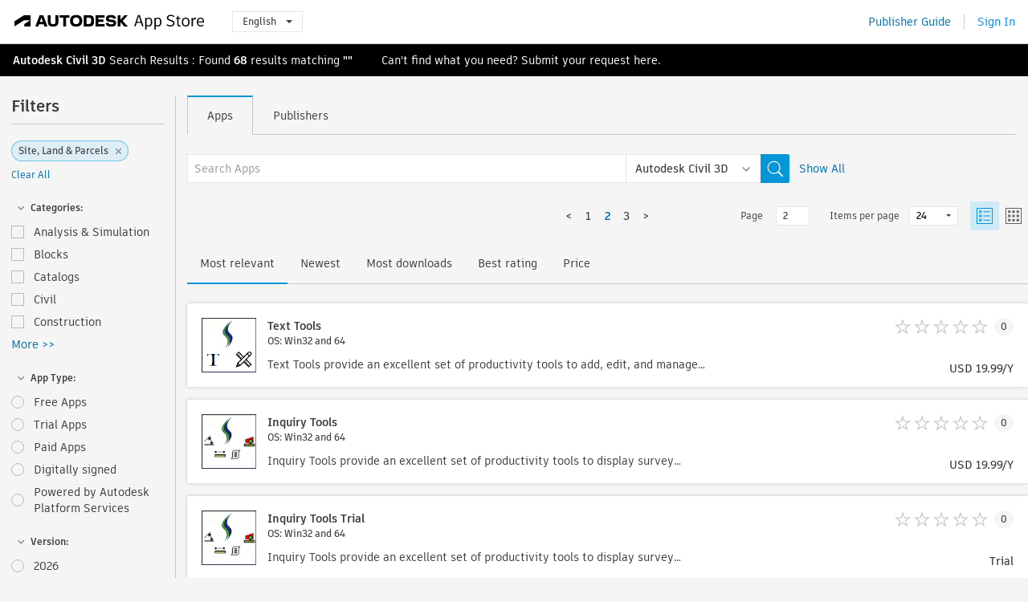

--- FILE ---
content_type: text/html; charset=utf-8
request_url: https://apps.autodesk.com/CIV3D/en/List/Search?facet=__category::Site%2C+Land+%26+Parcels&page=2
body_size: 15273
content:



<!DOCTYPE html>

<html lang="en">
<head>
    <meta charset="utf-8">
    <meta http-equiv="X-UA-Compatible" content="IE=edge,chrome=1">

    <title>
    Site, Land & Parcels | Plugin, Add-on, Extension for Autodesk Civil 3D | Autodesk App Store
</title>
    <meta name="description" content='
    Autodesk App Store is a marketplace and a web service provided by Autodesk that makes it easy to find and acquire third-party plugins, other companion applications, content and learning materials for Autodesk Civil 3D.  You can find the most up to date apps for Autodesk Civil 3D.
'>
    <meta name="keywords" content='
    Autodesk Application Store, Autodesk App Store, Autodesk Exchange Apps, Autodesk Apps, Autodesk software, plugin, plugins, plug-in, addon, addons, add-on, Autodesk Civil 3D, System.Collections.Generic.Dictionary`2[System.String,System.String], System.Collections.Generic.Dictionary`2[System.String,System.String], System.Collections.Generic.Dictionary`2[System.String,System.String], System.Collections.Generic.Dictionary`2[System.String,System.String], System.Collections.Generic.Dictionary`2[System.String,System.String], System.Collections.Generic.Dictionary`2[System.String,System.String], System.Collections.Generic.Dictionary`2[System.String,System.String], System.Collections.Generic.Dictionary`2[System.String,System.String], System.Collections.Generic.Dictionary`2[System.String,System.String], System.Collections.Generic.Dictionary`2[System.String,System.String], System.Collections.Generic.Dictionary`2[System.String,System.String], System.Collections.Generic.Dictionary`2[System.String,System.String], System.Collections.Generic.Dictionary`2[System.String,System.String]
'>

    <meta name="author" content="">
    <meta name="viewport" content="width=1032, minimum-scale=0.65, maximum-scale=1.0">



<script>
    var analytics_id;
    var subscription_category;

    var bannedCountry = false;



    var getUrl = window.location;
    var baseUrl = getUrl.protocol + "//" + getUrl.host;


    fetch(baseUrl + '/api/Utils/ValidateCountry', {
        method: 'POST',
        headers: {
            'Content-Type': 'text/plain',
            'X-Requested-With': 'XMLHttpRequest'
        }
    })
        .then(response => response.text())
        .then(data => {
            bannedCountry = data;

            if (bannedCountry === 'False') {

                fetch(baseUrl + '/api/Utils/GetAnalyticsId', {
                    method: 'POST',
                    headers: {
                        'Content-Type': 'text/plain',
                        'X-Requested-With': 'XMLHttpRequest'
                    }
                })
                    .then(response => response.text())
                    .then(data => {
                        analytics_id = data;
                    })
                    .catch(error => {
                        console.error('An error occurred:', error);
                    });




                fetch(baseUrl + '/api/Utils/GetSubscriptionCategory', {
                    method: 'POST',
                    headers: {
                        'Content-Type': 'text/plain',
                        'X-Requested-With': 'XMLHttpRequest'
                    }
                })
                    .then(response => response.text())
                    .then(data => {
                        subscription_category = data;

                        if (!('pendo' in window)) {
                            window.pendo = { _q: [] };
                            for (const func_name of ['initialize', 'identify', 'updateOptions', 'pageLoad', 'track']) {
                                pendo[func_name] = function () {
                                    if (func_name === 'initialize') {
                                        pendo._q.unshift([func_name, ...arguments])
                                    } else {
                                        pendo._q.push([func_name, ...arguments])
                                    }
                                }
                            }
                        }

                        const language = document.cookie.split("; ").find((row) => row.startsWith("appLanguage="))?.split("=")[1];

                        pendo.initialize({
                            visitor: {
                                id: analytics_id,
                                role: (subscription_category === null || subscription_category.trim() === "") ? 'anonymous' : subscription_category,
                                appLanguage: language || 'en'
                            },
                            excludeAllText: true,
                        })

                    })
                    .catch(error => {
                        console.error('An error occurred:', error);
                    });
            }

        })
        .catch(error => {
            console.error('An error occurred:', error);
        });


    

</script>
<script async type="text/javascript" src="//tags.tiqcdn.com/utag/autodesk/apps/prod/utag.js"></script>



    <link rel="shortcut icon" href='https://s3.amazonaws.com/apps-build-content/appstore/1.0.0.157-PRODUCTION/Content/images/favicon.ico'>
        <link rel="stylesheet" href='https://s3.amazonaws.com/apps-build-content/appstore/1.0.0.157-PRODUCTION/Content/css/appstore-combined.min.css' />
    
    
    

</head>
<body>
    
    <div id="wrap" class="">
            <header id="header" class="header" role="navigation">
                <div class="header__navbar-container">
                    <div class="header__left-side --hide-from-pdf">
                        <div class="header__logo-wrapper">
                            <a class="header__logo-link" href="/en" aria-label="Autodesk App Store" title="Autodesk App Store"></a>
                        </div>
                        <div class="header__language-wrapper --hide-from-pdf">

<div class="btn-group language-changer">
    <button type="button" class="btn btn-default dropdown-toggle" data-toggle="dropdown">
        English
        <span class="caret"></span>
    </button>
    <ul class="dropdown-menu" role="menu">
            <li data-language="cs" class="lang-selectable">
                <a>Čeština</a>
            </li>
            <li data-language="de" class="lang-selectable">
                <a>Deutsch</a>
            </li>
            <li data-language="fr" class="lang-selectable">
                <a>Fran&#231;ais</a>
            </li>
            <li data-language="en" class="hover">
                <a>English</a>
            </li>
            <li data-language="es" class="lang-selectable">
                <a>Espa&#241;ol</a>
            </li>
            <li data-language="hu" class="lang-selectable">
                <a>Magyar</a>
            </li>
            <li data-language="it" class="lang-selectable">
                <a>Italiano</a>
            </li>
            <li data-language="ja" class="lang-selectable">
                <a>日本語</a>
            </li>
            <li data-language="ko" class="lang-selectable">
                <a>한국어</a>
            </li>
            <li data-language="pl" class="lang-selectable">
                <a>Polski</a>
            </li>
            <li data-language="pt" class="lang-selectable">
                <a>Portugu&#234;s</a>
            </li>
            <li data-language="ru" class="lang-selectable">
                <a>Русский</a>
            </li>
            <li data-language="zh-CN" class="lang-selectable">
                <a>简体中文</a>
            </li>
            <li data-language="zh-TW" class="lang-selectable">
                <a>繁體中文</a>
            </li>
    </ul>
    
</div>                        </div>
                    </div>

                    <div class="header__right-side --hide-from-pdf">


<div class="collapse navbar-collapse pull-right login-panel" id="bs-example-navbar-collapse-l">
    <ul class="nav navbar-nav navbar-right">
        <li>
            <a href="https://damassets.autodesk.net/content/dam/autodesk/www/pdfs/app-store-getting-started-guide.pdf" target="_blank">Publisher Guide</a>
        </li>

            <!--<li>
                <nav class="user-panel">-->
                        <!--<a id="get_started_button" data-autostart="false" tabindex="0" role="button"
                              data-href='/Authentication/AuthenticationOauth2?returnUrl=%2Fiframe_return.htm%3Fgoto%3Dhttps%253a%252f%252fapps.autodesk.com%253a443%252fCIV3D%252fen%252fList%252fSearch%253ffacet%253d__category%253a%253aSite%25252C%252bLand%252b%252526%252bParcels%2526page%253d2&amp;isImmediate=false&amp;response_type=id_token&amp;response_mode=form_post&amp;client_id=bVmKFjCVzGk3Gp0A0c4VQd3TBNAbAYj2&amp;redirect_uri=http%3A%2F%2Fappstore-local.autodesk.com%3A1820%2FAuthentication%2FAuthenticationOauth2&amp;scope=openid&amp;nonce=12321321&amp;state=12321321&amp;prompt=login'>
                            Sign In
                        </a>-->
                <!--</nav>
            </li>-->
            <li>
                <nav class="user-panel">
                    <ul>


                        <a href="/Authentication/AuthenticationOauth2?returnUrl=%2Fiframe_return.htm%3Fgoto%3Dhttps%253a%252f%252fapps.autodesk.com%253a443%252fCIV3D%252fen%252fList%252fSearch%253ffacet%253d__category%253a%253aSite%25252C%252bLand%252b%252526%252bParcels%2526page%253d2&amp;isImmediate=false&amp;response_type=id_token&amp;response_mode=form_post&amp;client_id=bVmKFjCVzGk3Gp0A0c4VQd3TBNAbAYj2&amp;redirect_uri=http%3A%2F%2Fappstore-local.autodesk.com%3A1820%2FAuthentication%2FAuthenticationOauth2&amp;scope=openid&amp;nonce=12321321&amp;state=12321321">
                            Sign In
                        </a>

                    </ul>
                </nav>
            </li>
    </ul>
</div>                    </div>
                </div>
            </header>

        

        







<!-- new layout -->
<div id="main" class="search-page search-main " style="width:100%;">
    <div>
        <div class="overview-title horizontal-container">
            <div>
                                <a href="/CIV3D/en/Home/Index">Autodesk Civil 3D</a>
                            <span class="breadcrumb-divider"></span>
                            <span class="last">Search Results</span>
                <span>: Found <span class='emphasized'>68</span> results matching <span class='emphasized'>""</span></span>
                <span class="message-with-link">Can't find what you need? Submit your request <a target="_blank" href="https://damassets.autodesk.net/content/dam/autodesk/www/pdfs/app-store-getting-started-guide.pdf">here</a>.</span>
            </div>
        </div>
    </div>
    <div class="main-middle-content">
        <div class="filter-catalog-container left-mainmiddlecontent">
            <div class="filter-catalog-title">
                <span>Filters</span>
            </div>
                <div class="filter-tag-input" data-selectedfilters="{&quot;__category::Site, Land &amp; Parcels&quot;:&quot;Site, Land &amp; Parcels&quot;}">
                    <input type="text" id="tags-input" class="hidden" data-role="tagsinput" />
                    <a id="clear-all-tags" data-link="__cancelAllFilters">Clear All</a>
                </div>

<div class="filter-catalog-subcont">
    <div class="filter-catalog">
        <div class="filter-title">
            <label class="btn expanded"></label>
            <label class="btn collapsed" style="display: none;"></label>
            <span>Categories: </span>
        </div>
        <div class="checkbox-container">


                <div class="filter-catalog-item ">
                    <label>
                        <input id="__category::Analysis &amp; Simulation" class="btn-ga-click" ga-category="filter" ga-action="__category" ga-label="Analysis &amp; Simulation" data-link="__category::Analysis &amp; Simulation" type="checkbox" name="__category" title="Analysis &amp; Simulation"  />
                        <span>Analysis &amp; Simulation</span>
                    </label>
                </div>
                <div class="filter-catalog-item ">
                    <label>
                        <input id="__category::Blocks" class="btn-ga-click" ga-category="filter" ga-action="__category" ga-label="Blocks" data-link="__category::Blocks" type="checkbox" name="__category" title="Blocks"  />
                        <span>Blocks</span>
                    </label>
                </div>
                <div class="filter-catalog-item ">
                    <label>
                        <input id="__category::Catalogs" class="btn-ga-click" ga-category="filter" ga-action="__category" ga-label="Catalogs" data-link="__category::Catalogs" type="checkbox" name="__category" title="Catalogs"  />
                        <span>Catalogs</span>
                    </label>
                </div>
                <div class="filter-catalog-item ">
                    <label>
                        <input id="__category::Civil" class="btn-ga-click" ga-category="filter" ga-action="__category" ga-label="Civil" data-link="__category::Civil" type="checkbox" name="__category" title="Civil"  />
                        <span>Civil</span>
                    </label>
                </div>
                <div class="filter-catalog-item ">
                    <label>
                        <input id="__category::Construction" class="btn-ga-click" ga-category="filter" ga-action="__category" ga-label="Construction" data-link="__category::Construction" type="checkbox" name="__category" title="Construction"  />
                        <span>Construction</span>
                    </label>
                </div>
                <div class="more-catalog-div" style="display:none;">
                        <div class="filter-catalog-item">
                        <label>
                            <input id="__category::Counting" class="btn-ga-click" ga-category="filter" ga-action="__category" ga-label="Counting" data-link="__category::Counting" type="checkbox" name="__category" title="Counting"  />
                            <span>Counting</span>
                        </label>
                        </div>
                        <div class="filter-catalog-item">
                        <label>
                            <input id="__category::Design Validation" class="btn-ga-click" ga-category="filter" ga-action="__category" ga-label="Design Validation" data-link="__category::Design Validation" type="checkbox" name="__category" title="Design Validation"  />
                            <span>Design Validation</span>
                        </label>
                        </div>
                        <div class="filter-catalog-item">
                        <label>
                            <input id="__category::Documentation" class="btn-ga-click" ga-category="filter" ga-action="__category" ga-label="Documentation" data-link="__category::Documentation" type="checkbox" name="__category" title="Documentation"  />
                            <span>Documentation</span>
                        </label>
                        </div>
                        <div class="filter-catalog-item">
                        <label>
                            <input id="__category::Estimating" class="btn-ga-click" ga-category="filter" ga-action="__category" ga-label="Estimating" data-link="__category::Estimating" type="checkbox" name="__category" title="Estimating"  />
                            <span>Estimating</span>
                        </label>
                        </div>
                        <div class="filter-catalog-item">
                        <label>
                            <input id="__category::Fonts" class="btn-ga-click" ga-category="filter" ga-action="__category" ga-label="Fonts" data-link="__category::Fonts" type="checkbox" name="__category" title="Fonts"  />
                            <span>Fonts</span>
                        </label>
                        </div>
                        <div class="filter-catalog-item">
                        <label>
                            <input id="__category::Grading" class="btn-ga-click" ga-category="filter" ga-action="__category" ga-label="Grading" data-link="__category::Grading" type="checkbox" name="__category" title="Grading"  />
                            <span>Grading</span>
                        </label>
                        </div>
                        <div class="filter-catalog-item">
                        <label>
                            <input id="__category::Hatches" class="btn-ga-click" ga-category="filter" ga-action="__category" ga-label="Hatches" data-link="__category::Hatches" type="checkbox" name="__category" title="Hatches"  />
                            <span>Hatches</span>
                        </label>
                        </div>
                        <div class="filter-catalog-item">
                        <label>
                            <input id="__category::Land Development" class="btn-ga-click" ga-category="filter" ga-action="__category" ga-label="Land Development" data-link="__category::Land Development" type="checkbox" name="__category" title="Land Development"  />
                            <span>Land Development</span>
                        </label>
                        </div>
                        <div class="filter-catalog-item">
                        <label>
                            <input id="__category::Landscape" class="btn-ga-click" ga-category="filter" ga-action="__category" ga-label="Landscape" data-link="__category::Landscape" type="checkbox" name="__category" title="Landscape"  />
                            <span>Landscape</span>
                        </label>
                        </div>
                        <div class="filter-catalog-item">
                        <label>
                            <input id="__category::Linetypes" class="btn-ga-click" ga-category="filter" ga-action="__category" ga-label="Linetypes" data-link="__category::Linetypes" type="checkbox" name="__category" title="Linetypes"  />
                            <span>Linetypes</span>
                        </label>
                        </div>
                        <div class="filter-catalog-item">
                        <label>
                            <input id="__category::Mapping" class="btn-ga-click" ga-category="filter" ga-action="__category" ga-label="Mapping" data-link="__category::Mapping" type="checkbox" name="__category" title="Mapping"  />
                            <span>Mapping</span>
                        </label>
                        </div>
                        <div class="filter-catalog-item">
                        <label>
                            <input id="__category::Materials" class="btn-ga-click" ga-category="filter" ga-action="__category" ga-label="Materials" data-link="__category::Materials" type="checkbox" name="__category" title="Materials"  />
                            <span>Materials</span>
                        </label>
                        </div>
                        <div class="filter-catalog-item">
                        <label>
                            <input id="__category::Modeling" class="btn-ga-click" ga-category="filter" ga-action="__category" ga-label="Modeling" data-link="__category::Modeling" type="checkbox" name="__category" title="Modeling"  />
                            <span>Modeling</span>
                        </label>
                        </div>
                        <div class="filter-catalog-item">
                        <label>
                            <input id="__category::Pipe Network" class="btn-ga-click" ga-category="filter" ga-action="__category" ga-label="Pipe Network" data-link="__category::Pipe Network" type="checkbox" name="__category" title="Pipe Network"  />
                            <span>Pipe Network</span>
                        </label>
                        </div>
                        <div class="filter-catalog-item">
                        <label>
                            <input id="__category::Quantity Take Off" class="btn-ga-click" ga-category="filter" ga-action="__category" ga-label="Quantity Take Off" data-link="__category::Quantity Take Off" type="checkbox" name="__category" title="Quantity Take Off"  />
                            <span>Quantity Take Off</span>
                        </label>
                        </div>
                        <div class="filter-catalog-item">
                        <label>
                            <input id="__category::Reporting" class="btn-ga-click" ga-category="filter" ga-action="__category" ga-label="Reporting" data-link="__category::Reporting" type="checkbox" name="__category" title="Reporting"  />
                            <span>Reporting</span>
                        </label>
                        </div>
                        <div class="filter-catalog-item">
                        <label>
                            <input id="__category::Road Design" class="btn-ga-click" ga-category="filter" ga-action="__category" ga-label="Road Design" data-link="__category::Road Design" type="checkbox" name="__category" title="Road Design"  />
                            <span>Road Design</span>
                        </label>
                        </div>
                        <div class="filter-catalog-item">
                        <label>
                            <input id="__category::Scheduling &amp; Productivity" class="btn-ga-click" ga-category="filter" ga-action="__category" ga-label="Scheduling &amp; Productivity" data-link="__category::Scheduling &amp; Productivity" type="checkbox" name="__category" title="Scheduling &amp; Productivity"  />
                            <span>Scheduling &amp; Productivity</span>
                        </label>
                        </div>
                        <div class="filter-catalog-item">
                        <label>
                            <input id="__category::Signage" class="btn-ga-click" ga-category="filter" ga-action="__category" ga-label="Signage" data-link="__category::Signage" type="checkbox" name="__category" title="Signage"  />
                            <span>Signage</span>
                        </label>
                        </div>
                        <div class="filter-catalog-item">
                        <label>
                            <input id="__category::Site, Land &amp; Parcels" class="btn-ga-click" ga-category="filter" ga-action="__category" ga-label="Site, Land &amp; Parcels" data-link="__category::Site, Land &amp; Parcels" type="checkbox" name="__category" title="Site, Land &amp; Parcels"  />
                            <span>Site, Land &amp; Parcels</span>
                        </label>
                        </div>
                        <div class="filter-catalog-item">
                        <label>
                            <input id="__category::Subassembly" class="btn-ga-click" ga-category="filter" ga-action="__category" ga-label="Subassembly" data-link="__category::Subassembly" type="checkbox" name="__category" title="Subassembly"  />
                            <span>Subassembly</span>
                        </label>
                        </div>
                        <div class="filter-catalog-item">
                        <label>
                            <input id="__category::Surfaces" class="btn-ga-click" ga-category="filter" ga-action="__category" ga-label="Surfaces" data-link="__category::Surfaces" type="checkbox" name="__category" title="Surfaces"  />
                            <span>Surfaces</span>
                        </label>
                        </div>
                        <div class="filter-catalog-item">
                        <label>
                            <input id="__category::Survey" class="btn-ga-click" ga-category="filter" ga-action="__category" ga-label="Survey" data-link="__category::Survey" type="checkbox" name="__category" title="Survey"  />
                            <span>Survey</span>
                        </label>
                        </div>
                </div>
                <div class="filter-catalog-show-more-wrapper">
                    <a class="filter-catalog-show-more" data-less="&lt;&lt; Less" data-more="More &gt;&gt;">More >></a>
                </div>
        </div>

    </div>
</div>
<div class="filter-catalog-subcont">
    <div class="filter-catalog">
        <div class="filter-title">
            <label class="btn expanded"></label>
            <label class="btn collapsed" style="display: none;"></label>
            <span>App Type: </span>
        </div>
        <div class="checkbox-container">


                <div class="filter-catalog-item ">
                    <label>
                        <input id="__pricetype::FREE" class="btn-ga-click" ga-category="filter" ga-action="__custom" ga-label="FREE" data-link="__pricetype::FREE" type="radio" name="__custom" title="Free Apps"  />
                        <span>Free Apps</span>
                    </label>
                </div>
                <div class="filter-catalog-item ">
                    <label>
                        <input id="__pricetype::TRIAL" class="btn-ga-click" ga-category="filter" ga-action="__custom" ga-label="TRIAL" data-link="__pricetype::TRIAL" type="radio" name="__custom" title="Trial Apps"  />
                        <span>Trial Apps</span>
                    </label>
                </div>
                <div class="filter-catalog-item ">
                    <label>
                        <input id="__pricetype::PAID" class="btn-ga-click" ga-category="filter" ga-action="__custom" ga-label="PAID" data-link="__pricetype::PAID" type="radio" name="__custom" title="Paid Apps"  />
                        <span>Paid Apps</span>
                    </label>
                </div>
                <div class="filter-catalog-item ">
                    <label>
                        <input id="__custom::DigitalSignature" class="btn-ga-click" ga-category="filter" ga-action="__custom" ga-label="DigitalSignature" data-link="__custom::DigitalSignature" type="radio" name="__custom" title="Digitally signed"  />
                        <span>Digitally signed</span>
                    </label>
                </div>
                <div class="filter-catalog-item ">
                    <label>
                        <input id="__custom::PoweredByAutodeskForge" class="btn-ga-click" ga-category="filter" ga-action="__custom" ga-label="PoweredByAutodeskForge" data-link="__custom::PoweredByAutodeskForge" type="radio" name="__custom" title="Powered by Autodesk Platform Services"  />
                        <span>Powered by Autodesk Platform Services</span>
                    </label>
                </div>
        </div>

    </div>
</div>
<div class="filter-catalog-subcont">
    <div class="filter-catalog">
        <div class="filter-title">
            <label class="btn expanded"></label>
            <label class="btn collapsed" style="display: none;"></label>
            <span>Version: </span>
        </div>
        <div class="checkbox-container">


                <div class="filter-catalog-item ">
                    <label>
                        <input id="__version::2026" class="btn-ga-click" ga-category="filter" ga-action="__version" ga-label="2026" data-link="__version::2026" type="radio" name="__version" title="2026"  />
                        <span>2026</span>
                    </label>
                </div>
                <div class="filter-catalog-item ">
                    <label>
                        <input id="__version::2025" class="btn-ga-click" ga-category="filter" ga-action="__version" ga-label="2025" data-link="__version::2025" type="radio" name="__version" title="2025"  />
                        <span>2025</span>
                    </label>
                </div>
                <div class="filter-catalog-item ">
                    <label>
                        <input id="__version::2024" class="btn-ga-click" ga-category="filter" ga-action="__version" ga-label="2024" data-link="__version::2024" type="radio" name="__version" title="2024"  />
                        <span>2024</span>
                    </label>
                </div>
                <div class="filter-catalog-item ">
                    <label>
                        <input id="__version::2023" class="btn-ga-click" ga-category="filter" ga-action="__version" ga-label="2023" data-link="__version::2023" type="radio" name="__version" title="2023"  />
                        <span>2023</span>
                    </label>
                </div>
                <div class="filter-catalog-item ">
                    <label>
                        <input id="__version::2022" class="btn-ga-click" ga-category="filter" ga-action="__version" ga-label="2022" data-link="__version::2022" type="radio" name="__version" title="2022"  />
                        <span>2022</span>
                    </label>
                </div>
                <div class="more-catalog-div" style="display:none;">
                        <div class="filter-catalog-item">
                        <label>
                            <input id="__version::2021" class="btn-ga-click" ga-category="filter" ga-action="__version" ga-label="2021" data-link="__version::2021" type="radio" name="__version" title="2021"  />
                            <span>2021</span>
                        </label>
                        </div>
                </div>
                <div class="filter-catalog-show-more-wrapper">
                    <a class="filter-catalog-show-more" data-less="&lt;&lt; Less" data-more="More &gt;&gt;">More >></a>
                </div>
        </div>

    </div>
</div>
<div class="filter-catalog-subcont">
    <div class="filter-catalog">
        <div class="filter-title">
            <label class="btn expanded"></label>
            <label class="btn collapsed" style="display: none;"></label>
            <span>OS: </span>
        </div>
        <div class="checkbox-container">


                <div class="filter-catalog-item ">
                    <label>
                        <input id="__os::Win32_64" class="btn-ga-click" ga-category="filter" ga-action="__os" ga-label="Win32_64" data-link="__os::Win32_64" type="radio" name="__os" title="Windows"  />
                        <span>Windows</span>
                    </label>
                </div>
                <div class="filter-catalog-item ">
                    <label>
                        <input id="__os::Mac" class="btn-ga-click" ga-category="filter" ga-action="__os" ga-label="Mac" data-link="__os::Mac" type="radio" name="__os" title="Mac OS"  />
                        <span>Mac OS</span>
                    </label>
                </div>
                <div class="filter-catalog-item ">
                    <label>
                        <input id="__os::Linux" class="btn-ga-click" ga-category="filter" ga-action="__os" ga-label="Linux" data-link="__os::Linux" type="radio" name="__os" title="Linux"  />
                        <span>Linux</span>
                    </label>
                </div>
        </div>

    </div>
</div>
            <div class="filter-signup-box-wrapper promo-card promo-card--sidebar ">
                <a class="promo-card__link promo-card__link--sidebar-icon btn-ga-click"
                   href="https://servicesmarketplace.autodesk.com/?utm_source=adskAppStore&utm_medium=referral&utm_campaign=launch-oct&utm_term=search"
                   ga-category="Others"
                   ga-action="DeveloperBTNClick">
                    <h2 class="promo-card__title">Hire Consultants</h2>
                    <p class="promo-card__description">From online training classes to software customization, find top consultants on the Autodesk Services Marketplace. Click to browse providers.</p>
                </a>
            </div>
        </div>

      <div class="right-mainmiddlecontent">
              <div id="search-plugin">


<div class="search-type-area">
    <label id="search-apps-placeholder-hint" hidden="hidden">Search Apps</label>
    <label id="search-publishers-placeholder-hint" hidden="hidden">Search Publishers</label>

        <span class="search-type search-type-hightlighted" id="search-apps">Apps</span>
        <span class="search-type search-type-unhightlighted" id="search-publishers">Publishers</span>
</div>

<div class="search-form-wrapper">
    <form id="search-form" class="normal-search List" name="search-form" action="/CIV3D/en/List/Search" method="get">
        <input type="hidden" name="isAppSearch" value="True" />
        <div id="search">
            <div class="search-wrapper">
                <div class="search-form-content">
                    <div class="nav-right">
                        <div class="nav-search-scope">
                            <div class="nav-search-facade" data-value="search-alias=aps">
                                AutoCAD<span class="caret"></span>
                            </div>
                            <select name="searchboxstore" id="search-box-store-selector" class="search-box-store-selector">
                                        <option value="All" >All Apps</option>
                                        <option value="ACD" >AutoCAD</option>
                                        <option value="RVT" >Revit</option>
                                        <option value="BIM360" >ACC &amp; BIM360</option>
                                        <option value="FORMIT" >FormIt</option>
                                        <option value="SPCMKR" >Forma</option>
                                        <option value="INVNTOR" >Inventor</option>
                                        <option value="FUSION" >Fusion</option>
                                        <option value="3DSMAX" >3ds Max</option>
                                        <option value="MAYA" >Maya</option>
                                        <option value="RSA" >Robot Structural Analysis</option>
                                        <option value="ADSTPR" >Autodesk Advance Steel</option>
                                        <option value="ARCH" >AutoCAD Architecture</option>
                                        <option value="CIV3D" selected=&quot;selected&quot;>Autodesk Civil 3D</option>
                                        <option value="MEP" >AutoCAD MEP</option>
                                        <option value="AMECH" >AutoCAD Mechanical</option>
                                        <option value="MAP3D" >AutoCAD Map 3D</option>
                                        <option value="ACAD_E" >AutoCAD Electrical</option>
                                        <option value="PLNT3D" >AutoCAD Plant 3D</option>
                                        <option value="ALIAS" >Alias</option>
                                        <option value="NAVIS" >Navisworks</option>
                                        <option value="VLTC" >Vault</option>
                                        <option value="SCFD" >Simulation</option>
                            </select>
                        </div>
                        <div class="nav-search-submit">
                            <button class="search-form-submit nav-input" type="submit"></button>
                        </div>


                        <input id="facet" name="facet" type="hidden" value="__category::Site, Land &amp; Parcels" />
                        <input id="collection" name="collection" type="hidden" value="" />
                        <input id="sort" name="sort" type="hidden" value="" />
                    </div><!-- nav-right -->
                    <div class="nav-fill">
                        <div class="nav-search-field">
                            <input autocomplete="off" class="search-form-keyword" data-query="" id="query-term" name="query" placeholder="Search Apps" size="45" type="text" value="" />
                            <input type="hidden" id="for-cache-search-str">
                            <ul id="search-suggestions-box" class="search-suggestions-box-ul" hidden="hidden"></ul>
                        </div>
                    </div>
                </div>
            </div>
        </div>
    </form>

        <div class="show-all-wrapper">
            <span class="show_all">Show All</span>
        </div>
</div>
              </div>
              <div class="clear"></div>
              <div class="list-header">
                  

<div class="list-display-options horizontal-container">    
    <div class="page-navi">



  <ul class="pagination-content">
    
    <li class="prev first"><a href="/CIV3D/en/List/Search?facet=__category::Site%2C+Land+%26+Parcels&amp;page=1"><</a></li>
            <li class="pag  leftborder-pageitem"><a href='/CIV3D/en/List/Search?facet=__category::Site%2C+Land+%26+Parcels&amp;page=1' data-pageNum="1">1</a></li>
                        <li class="pag current bold leftborder-pageitem"><a href='/CIV3D/en/List/Search?facet=__category::Site%2C+Land+%26+Parcels&amp;page=2' data-pageNum="2">2</a></li>
                    <li style="display:none;" class="final-dots dots"><span>...</span></li>
            <li class="pag  leftborder-pageitem "><a href='/CIV3D/en/List/Search?facet=__category::Site%2C+Land+%26+Parcels&amp;page=3' data-pageNum="3">3</a></li>

    
        <li class="next last leftborder-pageitem"><a href="/CIV3D/en/List/Search?facet=__category::Site%2C+Land+%26+Parcels&amp;page=3">></a></li>
  </ul>
    </div>
        <div class="list-display-option-right">
            <div class="filter-bar-page-select-wrapper">
                <span>Page</span>
                <input type="text"
                       value="2"
                       data-origin="2"
                       data-max="3" />
            </div>
                <div class="filter-bar-itemsPerPage-wrapper">
                    <span>Items per page</span>
                    <select class="dropdown">
                            <option selected>24</option>
                            <option >48</option>
                            <option >96</option>
                    </select>
                </div>
                <div class="view-selection">
                    <input type="radio" name="options" id="switch-list-view" value="list" checked>
                    <label class="btn switch-view switch-view--selected" for="switch-list-view">
                        <svg xmlns="http://www.w3.org/2000/svg" width="20" height="20" viewBox="0 0 20 20" fill="none" class="switch-list-view__icon switch-list-view__icon--selected">
                            <path fill-rule="evenodd" clip-rule="evenodd" d="M0 20V0H20V20H0ZM1.11108 18.9455H18.8889V1.05078H1.11108V18.9455ZM8.42114 14.7375H16.8422V15.7902H8.42114V14.7375ZM3.15796 3.15927V6.31716H6.31585V3.15927H3.15796ZM5.26308 5.26295H4.21045V4.21032H5.26308V5.26295ZM8.42114 4.21121H16.8422V5.26384H8.42114V4.21121ZM3.15796 8.42242V11.5803H6.31585V8.42242H3.15796ZM5.26308 10.5258H4.21045V9.4732H5.26308V10.5258ZM8.42114 9.47266H16.8422V10.5253H8.42114V9.47266ZM3.15796 13.6837V16.8416H6.31585V13.6837H3.15796ZM5.26308 15.7871H4.21045V14.7344H5.26308V15.7871Z" />
                        </svg>
                    </label>
                    <input type="radio" name="options" id="switch-tile-view" value="thumbnail" >
                    <label class="btn switch-view " for="switch-tile-view">
                        <svg xmlns="http://www.w3.org/2000/svg" width="20" height="20" viewBox="0 0 20 20" fill="none" class="switch-list-view__icon ">
                            <path opacity="0.8" fill-rule="evenodd" clip-rule="evenodd" d="M0 0V20H20V0H0ZM18.8889 18.9455H1.11108V1.05078H18.8889V18.9455ZM3.15796 6.31716V3.15927H6.31586V6.31716H3.15796ZM3.15796 8.42242V11.5803H6.31586V8.42242H3.15796ZM3.15796 16.8416V13.6837H6.31586V16.8416H3.15796ZM8.42114 3.15927V6.31716H11.579V3.15927H8.42114ZM13.6843 6.31716V3.15927H16.8422V6.31716H13.6843ZM8.42114 8.42242V11.5803H11.579V8.42242H8.42114ZM13.6843 11.5803V8.42242H16.8422V11.5803H13.6843ZM8.42114 13.6837V16.8416H11.579V13.6837H8.42114ZM13.6843 16.8416V13.6837H16.8422V16.8416H13.6843Z" />
                        </svg>
                    </label>
                </div>
        </div>
</div>
    <div class="list-display-option-left">

<div class="sort-option">

        <span class="sort-common sort-hightlighted sort-ga-click" id="sort-by-most-relevant" ga-label="Relevance">Most relevant</span>

        <span class="sort-common sort-unhightlighted sort-ga-click" id="sort-by-date" ga-label="Latest">Newest</span>

        <span class="sort-common sort-unhightlighted sort-ga-click" id="sort-by-download-count" ga-label="Downloads">Most downloads</span>

        <span class="sort-common sort-unhightlighted sort-ga-click" id="sort-by-rating" ga-label="Rating">Best rating</span>

        <span class="sort-common sort-unhightlighted sort-ga-click" id="sort-by-price" ga-label="Price">Price</span>
</div>    </div>

              </div>
              <div class="search-results">
                  <div id="result-list-new-wrapper">


<!--top brief-->
    <!--top pagination-->
    <!--thumbnail view and list view change by setting ul's class: apps-list-big and apps-list -->
<ul class="apps-list-big inline-container" id="result-list" data-pages="3" data-currPage="2">
                <li class="full-card">
                    <a class="full-card__link" ga-appname="List--Text Tools" href="/CIV3D/en/Detail/Index?id=4606957036980227235&amp;appLang=en&amp;os=Win32_64">
                        <div class="full-card__left-wrapper">
                            <div class="full-card__image-wrapper">
                                <img class="full-card__image" src="https://autodesk-exchange-apps-v-1-5-staging.s3.amazonaws.com/data/content/files/images/200703030202791/4606957036980227235/resized_65f6c2fc-b7f6-49db-9804-44a9a941577e_.png?AWSAccessKeyId=AKIAWQAA5ADROJBNX5E4&amp;Expires=1769696323&amp;response-content-disposition=inline&amp;response-content-type=image%2Fpng&amp;Signature=x%2FAPJnZHqSORKTyMVXGS%2BP9Lc90%3D" alt="" />
                            </div>
                            <div class="full-card__info-wrapper">
                                <div class="full-card__title-wrapper">
                                    <h5 class="full-card__title">Text Tools</h5>
                                        <div class="full-card__sub-title">OS: Win32 and 64</div>
                                </div>
                                <div class="full-card__description-wrapper">
                                    <p class="full-card__description">Text Tools provide an excellent set of productivity tools to add, edit, and manage text and mtext.</p>
                                </div>
                            </div>



                        </div>
                        <div class="full-card__right-wrapper">

                            <div class="full-card__ratings-wrapper">


                                <div class="full-card__ratings">
<input id="rating" name="rating" type="hidden" value="0" />
<div class="card__rating card__rating--small">
  <div class="star-rating-control">
          <div class="star-off star-rating"></div>
          <div class="star-off star-rating"></div>
          <div class="star-off star-rating"></div>
          <div class="star-off star-rating"></div>
          <div class="star-off star-rating"></div>
  </div>
</div>                                    <div class="full-card__review-count">0</div>
                                </div>
                            </div>
                            <div class="full-card__price-wrapper">

<div class="s-price-cont ">

        <span class="price">USD 19.99/Y</span>
</div>                            </div>
                        </div>

                    </a>
                </li>
                <li class="full-card">
                    <a class="full-card__link" ga-appname="List--Inquiry Tools" href="/CIV3D/en/Detail/Index?id=2499392108421231015&amp;appLang=en&amp;os=Win32_64">
                        <div class="full-card__left-wrapper">
                            <div class="full-card__image-wrapper">
                                <img class="full-card__image" src="https://autodesk-exchange-apps-v-1-5-staging.s3.amazonaws.com/data/content/files/images/200703030202791/2499392108421231015/resized_ed9a4d78-d80f-4bd5-b740-75334ecc55bc_.png?AWSAccessKeyId=AKIAWQAA5ADROJBNX5E4&amp;Expires=1769697060&amp;response-content-disposition=inline&amp;response-content-type=image%2Fpng&amp;Signature=Bpo9PJWBlFbGPMiJlf3ROrCZjIE%3D" alt="" />
                            </div>
                            <div class="full-card__info-wrapper">
                                <div class="full-card__title-wrapper">
                                    <h5 class="full-card__title">Inquiry Tools</h5>
                                        <div class="full-card__sub-title">OS: Win32 and 64</div>
                                </div>
                                <div class="full-card__description-wrapper">
                                    <p class="full-card__description">Inquiry Tools provide an excellent set of productivity tools to display survey information about your design.</p>
                                </div>
                            </div>



                        </div>
                        <div class="full-card__right-wrapper">

                            <div class="full-card__ratings-wrapper">


                                <div class="full-card__ratings">
<input id="rating" name="rating" type="hidden" value="0" />
<div class="card__rating card__rating--small">
  <div class="star-rating-control">
          <div class="star-off star-rating"></div>
          <div class="star-off star-rating"></div>
          <div class="star-off star-rating"></div>
          <div class="star-off star-rating"></div>
          <div class="star-off star-rating"></div>
  </div>
</div>                                    <div class="full-card__review-count">0</div>
                                </div>
                            </div>
                            <div class="full-card__price-wrapper">

<div class="s-price-cont ">

        <span class="price">USD 19.99/Y</span>
</div>                            </div>
                        </div>

                    </a>
                </li>
                <li class="full-card">
                    <a class="full-card__link" ga-appname="List--Inquiry Tools Trial" href="/CIV3D/en/Detail/Index?id=6608232839009317962&amp;appLang=en&amp;os=Win32_64">
                        <div class="full-card__left-wrapper">
                            <div class="full-card__image-wrapper">
                                <img class="full-card__image" src="https://autodesk-exchange-apps-v-1-5-staging.s3.amazonaws.com/data/content/files/images/200703030202791/6608232839009317962/resized_0071c677-b357-4348-aac5-d83d3a917f14_.png?AWSAccessKeyId=AKIAWQAA5ADROJBNX5E4&amp;Expires=1769692495&amp;response-content-disposition=inline&amp;response-content-type=image%2Fpng&amp;Signature=L9FcEayTx0ZkBP6TFlre4MWZZYo%3D" alt="" />
                            </div>
                            <div class="full-card__info-wrapper">
                                <div class="full-card__title-wrapper">
                                    <h5 class="full-card__title">Inquiry Tools Trial</h5>
                                        <div class="full-card__sub-title">OS: Win32 and 64</div>
                                </div>
                                <div class="full-card__description-wrapper">
                                    <p class="full-card__description">Inquiry Tools provide an excellent set of productivity tools to display survey information about your design.</p>
                                </div>
                            </div>



                        </div>
                        <div class="full-card__right-wrapper">

                            <div class="full-card__ratings-wrapper">


                                <div class="full-card__ratings">
<input id="rating" name="rating" type="hidden" value="0" />
<div class="card__rating card__rating--small">
  <div class="star-rating-control">
          <div class="star-off star-rating"></div>
          <div class="star-off star-rating"></div>
          <div class="star-off star-rating"></div>
          <div class="star-off star-rating"></div>
          <div class="star-off star-rating"></div>
  </div>
</div>                                    <div class="full-card__review-count">0</div>
                                </div>
                            </div>
                            <div class="full-card__price-wrapper">

<div class="s-price-cont ">

        <span class="price">Trial</span>
</div>                            </div>
                        </div>

                    </a>
                </li>
                <li class="full-card">
                    <a class="full-card__link" ga-appname="List--Survey Working Folder" href="/CIV3D/en/Detail/Index?id=9068314121047525542&amp;appLang=en&amp;os=Win64">
                        <div class="full-card__left-wrapper">
                            <div class="full-card__image-wrapper">
                                <img class="full-card__image" src="https://autodesk-exchange-apps-v-1-5-staging.s3.amazonaws.com/data/content/files/images/200703030202791/2607700357812369845/resized_c615d033-4c59-4b1d-95df-e29ecf9b921c_.png?AWSAccessKeyId=AKIAWQAA5ADROJBNX5E4&amp;Expires=1769393801&amp;response-content-disposition=inline&amp;response-content-type=image%2Fpng&amp;Signature=y%2F2kSJYazMdvjzJU7vt%2BhN3xpoY%3D" alt="" />
                            </div>
                            <div class="full-card__info-wrapper">
                                <div class="full-card__title-wrapper">
                                    <h5 class="full-card__title">Survey Working Folder</h5>
                                        <div class="full-card__sub-title">OS: Win64</div>
                                </div>
                                <div class="full-card__description-wrapper">
                                    <p class="full-card__description">Survey Working Folder provides a tool to associate a drawing with the Autodesk&#174; Civil 3D&#174; Survey Working Folder.</p>
                                </div>
                            </div>



                        </div>
                        <div class="full-card__right-wrapper">

                            <div class="full-card__ratings-wrapper">


                                <div class="full-card__ratings">
<input id="rating" name="rating" type="hidden" value="0" />
<div class="card__rating card__rating--small">
  <div class="star-rating-control">
          <div class="star-off star-rating"></div>
          <div class="star-off star-rating"></div>
          <div class="star-off star-rating"></div>
          <div class="star-off star-rating"></div>
          <div class="star-off star-rating"></div>
  </div>
</div>                                    <div class="full-card__review-count">0</div>
                                </div>
                            </div>
                            <div class="full-card__price-wrapper">

<div class="s-price-cont ">

        <span class="price">USD 19.99/Y</span>
</div>                            </div>
                        </div>

                    </a>
                </li>
                <li class="full-card">
                    <a class="full-card__link" ga-appname="List--Survey Working Folder Trial" href="/CIV3D/en/Detail/Index?id=2607700357812369845&amp;appLang=en&amp;os=Win64">
                        <div class="full-card__left-wrapper">
                            <div class="full-card__image-wrapper">
                                <img class="full-card__image" src="https://autodesk-exchange-apps-v-1-5-staging.s3.amazonaws.com/data/content/files/images/200703030202791/2607700357812369845/resized_c615d033-4c59-4b1d-95df-e29ecf9b921c_.png?AWSAccessKeyId=AKIAWQAA5ADROJBNX5E4&amp;Expires=1769393801&amp;response-content-disposition=inline&amp;response-content-type=image%2Fpng&amp;Signature=y%2F2kSJYazMdvjzJU7vt%2BhN3xpoY%3D" alt="" />
                            </div>
                            <div class="full-card__info-wrapper">
                                <div class="full-card__title-wrapper">
                                    <h5 class="full-card__title">Survey Working Folder Trial</h5>
                                        <div class="full-card__sub-title">OS: Win64</div>
                                </div>
                                <div class="full-card__description-wrapper">
                                    <p class="full-card__description">Survey Working Folder provides a tool to associate a drawing with the Autodesk&#174; Civil 3D&#174; Survey Working Folder.</p>
                                </div>
                            </div>



                        </div>
                        <div class="full-card__right-wrapper">

                            <div class="full-card__ratings-wrapper">


                                <div class="full-card__ratings">
<input id="rating" name="rating" type="hidden" value="0" />
<div class="card__rating card__rating--small">
  <div class="star-rating-control">
          <div class="star-off star-rating"></div>
          <div class="star-off star-rating"></div>
          <div class="star-off star-rating"></div>
          <div class="star-off star-rating"></div>
          <div class="star-off star-rating"></div>
  </div>
</div>                                    <div class="full-card__review-count">0</div>
                                </div>
                            </div>
                            <div class="full-card__price-wrapper">

<div class="s-price-cont ">

        <span class="price">Trial</span>
</div>                            </div>
                        </div>

                    </a>
                </li>
                <li class="full-card">
                    <a class="full-card__link" ga-appname="List--View Tools" href="/CIV3D/en/Detail/Index?id=3454726915234640185&amp;appLang=en&amp;os=Win32_64">
                        <div class="full-card__left-wrapper">
                            <div class="full-card__image-wrapper">
                                <img class="full-card__image" src="https://autodesk-exchange-apps-v-1-5-staging.s3.amazonaws.com/data/content/files/images/200703030202791/3454726915234640185/resized_47b82fbe-e795-4bc0-991d-8ca5ff11e365_.jpg?AWSAccessKeyId=AKIAWQAA5ADROJBNX5E4&amp;Expires=1769715537&amp;response-content-disposition=inline&amp;response-content-type=image%2Fjpg&amp;Signature=OIZmZJZQmGTr0m5xZQROJBruASI%3D" alt="" />
                            </div>
                            <div class="full-card__info-wrapper">
                                <div class="full-card__title-wrapper">
                                    <h5 class="full-card__title">View Tools</h5>
                                        <div class="full-card__sub-title">OS: Win32 and 64</div>
                                </div>
                                <div class="full-card__description-wrapper">
                                    <p class="full-card__description">View Tools provide an excellent set of productivity tools to twist the view, control the crosshairs, and create and manage viewports.</p>
                                </div>
                            </div>



                        </div>
                        <div class="full-card__right-wrapper">

                            <div class="full-card__ratings-wrapper">


                                <div class="full-card__ratings">
<input id="rating" name="rating" type="hidden" value="0" />
<div class="card__rating card__rating--small">
  <div class="star-rating-control">
          <div class="star-off star-rating"></div>
          <div class="star-off star-rating"></div>
          <div class="star-off star-rating"></div>
          <div class="star-off star-rating"></div>
          <div class="star-off star-rating"></div>
  </div>
</div>                                    <div class="full-card__review-count">0</div>
                                </div>
                            </div>
                            <div class="full-card__price-wrapper">

<div class="s-price-cont ">

        <span class="price">USD 19.99/Y</span>
</div>                            </div>
                        </div>

                    </a>
                </li>
                <li class="full-card">
                    <a class="full-card__link" ga-appname="List--GeoCode" href="/CIV3D/en/Detail/Index?id=734282526313070534&amp;appLang=en&amp;os=Win32_64">
                        <div class="full-card__left-wrapper">
                            <div class="full-card__image-wrapper">
                                <img class="full-card__image" src="https://autodesk-exchange-apps-v-1-5-staging.s3.amazonaws.com/data/content/files/images/200809200227239/734282526313070534/resized_14a674f0-111d-423b-accb-826a6ca6c2bb_.png?AWSAccessKeyId=AKIAWQAA5ADROJBNX5E4&amp;Expires=1769504202&amp;response-content-disposition=inline&amp;response-content-type=image%2Fpng&amp;Signature=zb3%2FtPMqk82RHI8owx1y9BBkDZc%3D" alt="" />
                            </div>
                            <div class="full-card__info-wrapper">
                                <div class="full-card__title-wrapper">
                                    <h5 class="full-card__title">GeoCode</h5>
                                        <div class="full-card__sub-title">OS: Win32 and 64</div>
                                </div>
                                <div class="full-card__description-wrapper">
                                    <p class="full-card__description">GeoCode performs geocoding and reversed geocoding - it creates street address or what3words codes for picked points (location) and converts full addresses to lat-long coordinates and geomarkers.</p>
                                </div>
                            </div>



                        </div>
                        <div class="full-card__right-wrapper">

                            <div class="full-card__ratings-wrapper">


                                <div class="full-card__ratings">
<input id="rating" name="rating" type="hidden" value="5" />
<div class="card__rating card__rating--small">
  <div class="star-rating-control">
          <div class="star-on star-rating"></div>
          <div class="star-on star-rating"></div>
          <div class="star-on star-rating"></div>
          <div class="star-on star-rating"></div>
          <div class="star-on star-rating"></div>
  </div>
</div>                                    <div class="full-card__review-count">2</div>
                                </div>
                            </div>
                            <div class="full-card__price-wrapper">

<div class="s-price-cont ">

        <span class="price">Free</span>
</div>                            </div>
                        </div>

                    </a>
                </li>
                <li class="full-card">
                    <a class="full-card__link" ga-appname="List--Alignment Tools" href="/CIV3D/en/Detail/Index?id=4182861134462563982&amp;appLang=en&amp;os=Win64">
                        <div class="full-card__left-wrapper">
                            <div class="full-card__image-wrapper">
                                <img class="full-card__image" src="https://autodesk-exchange-apps-v-1-5-staging.s3.amazonaws.com/data/content/files/images/NCZEME3VSK8A/4182861134462563982/resized_d26e3f6f-8726-49e9-b1da-32b585b332b6_.png?AWSAccessKeyId=AKIAWQAA5ADROJBNX5E4&amp;Expires=1769326288&amp;response-content-disposition=inline&amp;response-content-type=image%2Fpng&amp;Signature=AIW0OmEtjCTxoxQEbopXePy37j8%3D" alt="" />
                            </div>
                            <div class="full-card__info-wrapper">
                                <div class="full-card__title-wrapper">
                                    <h5 class="full-card__title">Alignment Tools</h5>
                                        <div class="full-card__sub-title">OS: Win64</div>
                                </div>
                                <div class="full-card__description-wrapper">
                                    <p class="full-card__description">This command can be used to create Alignment from Polyline and create Polyline from Alignment</p>
                                </div>
                            </div>



                        </div>
                        <div class="full-card__right-wrapper">

                            <div class="full-card__ratings-wrapper">


                                <div class="full-card__ratings">
<input id="rating" name="rating" type="hidden" value="5" />
<div class="card__rating card__rating--small">
  <div class="star-rating-control">
          <div class="star-on star-rating"></div>
          <div class="star-on star-rating"></div>
          <div class="star-on star-rating"></div>
          <div class="star-on star-rating"></div>
          <div class="star-on star-rating"></div>
  </div>
</div>                                    <div class="full-card__review-count">5</div>
                                </div>
                            </div>
                            <div class="full-card__price-wrapper">

<div class="s-price-cont ">

        <span class="price">Free</span>
</div>                            </div>
                        </div>

                    </a>
                </li>
                <li class="full-card">
                    <a class="full-card__link" ga-appname="List--CTC CIM Manager Suite 2025" href="/CIV3D/en/Detail/Index?id=1822234433063531008&amp;appLang=en&amp;os=Win64">
                        <div class="full-card__left-wrapper">
                            <div class="full-card__image-wrapper">
                                <img class="full-card__image" src="https://autodesk-exchange-apps-v-1-5-staging.s3.amazonaws.com/data/content/files/images/C9NWLJKVQ9BX/1822234433063531008/resized_b3311ca9-12c8-41e3-95bf-b7b793de0d90_.gif?AWSAccessKeyId=AKIAWQAA5ADROJBNX5E4&amp;Expires=1769596437&amp;response-content-disposition=inline&amp;response-content-type=image%2Fpng&amp;Signature=zCdvmFhzNz93UeCWpTzUuCRO%2FUI%3D" alt="" />
                            </div>
                            <div class="full-card__info-wrapper">
                                <div class="full-card__title-wrapper">
                                    <h5 class="full-card__title">CTC CIM Manager Suite 2025</h5>
                                        <div class="full-card__sub-title">OS: Win64</div>
                                </div>
                                <div class="full-card__description-wrapper">
                                    <p class="full-card__description">The app contains Autodesk&#174; Civil 3D&#174; tools for efficient CAD management, including content and template creation and editing, and three commands that are available in all Autodesk&#174; AutoCAD&#174; platforms.</p>
                                </div>
                            </div>



                        </div>
                        <div class="full-card__right-wrapper">

                            <div class="full-card__ratings-wrapper">


                                <div class="full-card__ratings">
<input id="rating" name="rating" type="hidden" value="5" />
<div class="card__rating card__rating--small">
  <div class="star-rating-control">
          <div class="star-on star-rating"></div>
          <div class="star-on star-rating"></div>
          <div class="star-on star-rating"></div>
          <div class="star-on star-rating"></div>
          <div class="star-on star-rating"></div>
  </div>
</div>                                    <div class="full-card__review-count">1</div>
                                </div>
                            </div>
                            <div class="full-card__price-wrapper">

<div class="s-price-cont ">

        <span class="price">Trial</span>
</div>                            </div>
                        </div>

                    </a>
                </li>
                <li class="full-card">
                    <a class="full-card__link" ga-appname="List--C3DMEMO" href="/CIV3D/en/Detail/Index?id=8194565084200321587&amp;appLang=en&amp;os=Win32_64">
                        <div class="full-card__left-wrapper">
                            <div class="full-card__image-wrapper">
                                <img class="full-card__image" src="https://autodesk-exchange-apps-v-1-5-staging.s3.amazonaws.com/data/content/files/images/200908012059494/8194565084200321587/resized_b6403176-14e7-4116-966e-3a2ec8252bfd_.png?AWSAccessKeyId=AKIAWQAA5ADROJBNX5E4&amp;Expires=1769710830&amp;response-content-disposition=inline&amp;response-content-type=image%2Fpng&amp;Signature=ao2YgrDNPJiIXxKWBuXvoTUD9ho%3D" alt="" />
                            </div>
                            <div class="full-card__info-wrapper">
                                <div class="full-card__title-wrapper">
                                    <h5 class="full-card__title">C3DMEMO</h5>
                                        <div class="full-card__sub-title">OS: Win32 and 64</div>
                                </div>
                                <div class="full-card__description-wrapper">
                                    <p class="full-card__description">Plugin for creating descriptive memorials for parcels and subdivisions.</p>
                                </div>
                            </div>



                        </div>
                        <div class="full-card__right-wrapper">

                            <div class="full-card__ratings-wrapper">


                                <div class="full-card__ratings">
<input id="rating" name="rating" type="hidden" value="5" />
<div class="card__rating card__rating--small">
  <div class="star-rating-control">
          <div class="star-on star-rating"></div>
          <div class="star-on star-rating"></div>
          <div class="star-on star-rating"></div>
          <div class="star-on star-rating"></div>
          <div class="star-on star-rating"></div>
  </div>
</div>                                    <div class="full-card__review-count">3</div>
                                </div>
                            </div>
                            <div class="full-card__price-wrapper">

<div class="s-price-cont ">

        <span class="price">Trial</span>
</div>                            </div>
                        </div>

                    </a>
                </li>
                <li class="full-card">
                    <a class="full-card__link" ga-appname="List--Pemulis Parcel Labeler 2023" href="/CIV3D/en/Detail/Index?id=5374006326520299445&amp;appLang=en&amp;os=Win64">
                        <div class="full-card__left-wrapper">
                            <div class="full-card__image-wrapper">
                                <img class="full-card__image" src="https://autodesk-exchange-apps-v-1-5-staging.s3.amazonaws.com/data/content/files/images/YXLTMTMALJD6/59801392928767765/resized_f63f9c31-961b-4cd8-a21c-806174dca574_.png?AWSAccessKeyId=AKIAWQAA5ADROJBNX5E4&amp;Expires=1769307325&amp;response-content-disposition=inline&amp;response-content-type=image%2Fpng&amp;Signature=Vw69pUAfmuqoZBOg6NZUirbNdhQ%3D" alt="" />
                            </div>
                            <div class="full-card__info-wrapper">
                                <div class="full-card__title-wrapper">
                                    <h5 class="full-card__title">Pemulis Parcel Labeler 2023</h5>
                                        <div class="full-card__sub-title">OS: Win64</div>
                                </div>
                                <div class="full-card__description-wrapper">
                                    <p class="full-card__description">Annotate hundreds of Autodesk&#174; Civil 3D&#174; parcels in seconds with the most appropriate label style chosen from your C3D styles -- not the slow way of just one line and one curve label style at a time.</p>
                                </div>
                            </div>



                        </div>
                        <div class="full-card__right-wrapper">

                            <div class="full-card__ratings-wrapper">


                                <div class="full-card__ratings">
<input id="rating" name="rating" type="hidden" value="0" />
<div class="card__rating card__rating--small">
  <div class="star-rating-control">
          <div class="star-off star-rating"></div>
          <div class="star-off star-rating"></div>
          <div class="star-off star-rating"></div>
          <div class="star-off star-rating"></div>
          <div class="star-off star-rating"></div>
  </div>
</div>                                    <div class="full-card__review-count">0</div>
                                </div>
                            </div>
                            <div class="full-card__price-wrapper">

<div class="s-price-cont ">

        <span class="price">USD 895.00/Y</span>
</div>                            </div>
                        </div>

                    </a>
                </li>
                <li class="full-card">
                    <a class="full-card__link" ga-appname="List--Pemulis Parcel Labeler 2022" href="/CIV3D/en/Detail/Index?id=1582788259944876533&amp;appLang=en&amp;os=Win64">
                        <div class="full-card__left-wrapper">
                            <div class="full-card__image-wrapper">
                                <img class="full-card__image" src="https://autodesk-exchange-apps-v-1-5-staging.s3.amazonaws.com/data/content/files/images/YXLTMTMALJD6/59801392928767765/resized_f63f9c31-961b-4cd8-a21c-806174dca574_.png?AWSAccessKeyId=AKIAWQAA5ADROJBNX5E4&amp;Expires=1769307325&amp;response-content-disposition=inline&amp;response-content-type=image%2Fpng&amp;Signature=Vw69pUAfmuqoZBOg6NZUirbNdhQ%3D" alt="" />
                            </div>
                            <div class="full-card__info-wrapper">
                                <div class="full-card__title-wrapper">
                                    <h5 class="full-card__title">Pemulis Parcel Labeler 2022</h5>
                                        <div class="full-card__sub-title">OS: Win64</div>
                                </div>
                                <div class="full-card__description-wrapper">
                                    <p class="full-card__description">Annotate hundreds of Autodesk&#174; Civil 3D&#174; parcels in seconds with the most appropriate label style chosen from your C3D styles -- not the slow way of just one line and one curve label style at a time.</p>
                                </div>
                            </div>



                        </div>
                        <div class="full-card__right-wrapper">

                            <div class="full-card__ratings-wrapper">


                                <div class="full-card__ratings">
<input id="rating" name="rating" type="hidden" value="0" />
<div class="card__rating card__rating--small">
  <div class="star-rating-control">
          <div class="star-off star-rating"></div>
          <div class="star-off star-rating"></div>
          <div class="star-off star-rating"></div>
          <div class="star-off star-rating"></div>
          <div class="star-off star-rating"></div>
  </div>
</div>                                    <div class="full-card__review-count">0</div>
                                </div>
                            </div>
                            <div class="full-card__price-wrapper">

<div class="s-price-cont ">

        <span class="price">USD 895.00/Y</span>
</div>                            </div>
                        </div>

                    </a>
                </li>
                <li class="full-card">
                    <a class="full-card__link" ga-appname="List--Pemulis Parcel Labeler 2021" href="/CIV3D/en/Detail/Index?id=5444929209491636005&amp;appLang=en&amp;os=Win64">
                        <div class="full-card__left-wrapper">
                            <div class="full-card__image-wrapper">
                                <img class="full-card__image" src="https://autodesk-exchange-apps-v-1-5-staging.s3.amazonaws.com/data/content/files/images/YXLTMTMALJD6/59801392928767765/resized_f63f9c31-961b-4cd8-a21c-806174dca574_.png?AWSAccessKeyId=AKIAWQAA5ADROJBNX5E4&amp;Expires=1769307325&amp;response-content-disposition=inline&amp;response-content-type=image%2Fpng&amp;Signature=Vw69pUAfmuqoZBOg6NZUirbNdhQ%3D" alt="" />
                            </div>
                            <div class="full-card__info-wrapper">
                                <div class="full-card__title-wrapper">
                                    <h5 class="full-card__title">Pemulis Parcel Labeler 2021</h5>
                                        <div class="full-card__sub-title">OS: Win64</div>
                                </div>
                                <div class="full-card__description-wrapper">
                                    <p class="full-card__description">Annotate hundreds of Autodesk&#174; Civil 3D&#174; parcels in seconds with the most appropriate label style chosen from your C3D styles -- not the slow way of just one line and one curve label style at a time.</p>
                                </div>
                            </div>



                        </div>
                        <div class="full-card__right-wrapper">

                            <div class="full-card__ratings-wrapper">


                                <div class="full-card__ratings">
<input id="rating" name="rating" type="hidden" value="0" />
<div class="card__rating card__rating--small">
  <div class="star-rating-control">
          <div class="star-off star-rating"></div>
          <div class="star-off star-rating"></div>
          <div class="star-off star-rating"></div>
          <div class="star-off star-rating"></div>
          <div class="star-off star-rating"></div>
  </div>
</div>                                    <div class="full-card__review-count">0</div>
                                </div>
                            </div>
                            <div class="full-card__price-wrapper">

<div class="s-price-cont ">

        <span class="price">USD 895.00/Y</span>
</div>                            </div>
                        </div>

                    </a>
                </li>
                <li class="full-card">
                    <a class="full-card__link" ga-appname="List--Pemulis Map Maker 2021" href="/CIV3D/en/Detail/Index?id=9066856429988723337&amp;appLang=en&amp;os=Win64">
                        <div class="full-card__left-wrapper">
                            <div class="full-card__image-wrapper">
                                <img class="full-card__image" src="https://autodesk-exchange-apps-v-1-5-staging.s3.amazonaws.com/data/content/files/images/YXLTMTMALJD6/2635303473443456730/resized_d7a4e497-ab6d-48bb-9903-8ffc239d0121_.png?AWSAccessKeyId=AKIAWQAA5ADROJBNX5E4&amp;Expires=1769597116&amp;response-content-disposition=inline&amp;response-content-type=image%2Fpng&amp;Signature=YdZkcgvL32YdaxIdcKODCgi9iSY%3D" alt="" />
                            </div>
                            <div class="full-card__info-wrapper">
                                <div class="full-card__title-wrapper">
                                    <h5 class="full-card__title">Pemulis Map Maker 2021</h5>
                                        <div class="full-card__sub-title">OS: Win64</div>
                                </div>
                                <div class="full-card__description-wrapper">
                                    <p class="full-card__description">Pemulis Map Maker is an advanced mapping solution combining intelligent map analysis, parcel creation, advanced annotation and tabling, custom reporting, map checking, and more.</p>
                                </div>
                            </div>



                        </div>
                        <div class="full-card__right-wrapper">

                            <div class="full-card__ratings-wrapper">


                                <div class="full-card__ratings">
<input id="rating" name="rating" type="hidden" value="0" />
<div class="card__rating card__rating--small">
  <div class="star-rating-control">
          <div class="star-off star-rating"></div>
          <div class="star-off star-rating"></div>
          <div class="star-off star-rating"></div>
          <div class="star-off star-rating"></div>
          <div class="star-off star-rating"></div>
  </div>
</div>                                    <div class="full-card__review-count">0</div>
                                </div>
                            </div>
                            <div class="full-card__price-wrapper">

<div class="s-price-cont ">

        <span class="price">USD 995.00/Y</span>
</div>                            </div>
                        </div>

                    </a>
                </li>
                <li class="full-card">
                    <a class="full-card__link" ga-appname="List--Pemulis Map Maker 2023" href="/CIV3D/en/Detail/Index?id=8783824143558069658&amp;appLang=en&amp;os=Win64">
                        <div class="full-card__left-wrapper">
                            <div class="full-card__image-wrapper">
                                <img class="full-card__image" src="https://autodesk-exchange-apps-v-1-5-staging.s3.amazonaws.com/data/content/files/images/YXLTMTMALJD6/2635303473443456730/resized_d7a4e497-ab6d-48bb-9903-8ffc239d0121_.png?AWSAccessKeyId=AKIAWQAA5ADROJBNX5E4&amp;Expires=1769597116&amp;response-content-disposition=inline&amp;response-content-type=image%2Fpng&amp;Signature=YdZkcgvL32YdaxIdcKODCgi9iSY%3D" alt="" />
                            </div>
                            <div class="full-card__info-wrapper">
                                <div class="full-card__title-wrapper">
                                    <h5 class="full-card__title">Pemulis Map Maker 2023</h5>
                                        <div class="full-card__sub-title">OS: Win64</div>
                                </div>
                                <div class="full-card__description-wrapper">
                                    <p class="full-card__description">Pemulis Map Maker is an advanced mapping solution combining intelligent map analysis, parcel creation, advanced annotation and tabling, custom reporting, map checking, and more.</p>
                                </div>
                            </div>



                        </div>
                        <div class="full-card__right-wrapper">

                            <div class="full-card__ratings-wrapper">


                                <div class="full-card__ratings">
<input id="rating" name="rating" type="hidden" value="0" />
<div class="card__rating card__rating--small">
  <div class="star-rating-control">
          <div class="star-off star-rating"></div>
          <div class="star-off star-rating"></div>
          <div class="star-off star-rating"></div>
          <div class="star-off star-rating"></div>
          <div class="star-off star-rating"></div>
  </div>
</div>                                    <div class="full-card__review-count">0</div>
                                </div>
                            </div>
                            <div class="full-card__price-wrapper">

<div class="s-price-cont ">

        <span class="price">USD 995.00/Y</span>
</div>                            </div>
                        </div>

                    </a>
                </li>
                <li class="full-card">
                    <a class="full-card__link" ga-appname="List--Pemulis Map Maker 2022" href="/CIV3D/en/Detail/Index?id=980467829426142762&amp;appLang=en&amp;os=Win64">
                        <div class="full-card__left-wrapper">
                            <div class="full-card__image-wrapper">
                                <img class="full-card__image" src="https://autodesk-exchange-apps-v-1-5-staging.s3.amazonaws.com/data/content/files/images/YXLTMTMALJD6/2635303473443456730/resized_d7a4e497-ab6d-48bb-9903-8ffc239d0121_.png?AWSAccessKeyId=AKIAWQAA5ADROJBNX5E4&amp;Expires=1769597116&amp;response-content-disposition=inline&amp;response-content-type=image%2Fpng&amp;Signature=YdZkcgvL32YdaxIdcKODCgi9iSY%3D" alt="" />
                            </div>
                            <div class="full-card__info-wrapper">
                                <div class="full-card__title-wrapper">
                                    <h5 class="full-card__title">Pemulis Map Maker 2022</h5>
                                        <div class="full-card__sub-title">OS: Win64</div>
                                </div>
                                <div class="full-card__description-wrapper">
                                    <p class="full-card__description">Pemulis Map Maker is an advanced mapping solution combining intelligent map analysis, parcel creation, advanced annotation and tabling, custom reporting, map checking, and more.</p>
                                </div>
                            </div>



                        </div>
                        <div class="full-card__right-wrapper">

                            <div class="full-card__ratings-wrapper">


                                <div class="full-card__ratings">
<input id="rating" name="rating" type="hidden" value="0" />
<div class="card__rating card__rating--small">
  <div class="star-rating-control">
          <div class="star-off star-rating"></div>
          <div class="star-off star-rating"></div>
          <div class="star-off star-rating"></div>
          <div class="star-off star-rating"></div>
          <div class="star-off star-rating"></div>
  </div>
</div>                                    <div class="full-card__review-count">0</div>
                                </div>
                            </div>
                            <div class="full-card__price-wrapper">

<div class="s-price-cont ">

        <span class="price">USD 995.00/Y</span>
</div>                            </div>
                        </div>

                    </a>
                </li>
                <li class="full-card">
                    <a class="full-card__link" ga-appname="List--Pemulis Map Maker 2025" href="/CIV3D/en/Detail/Index?id=6829550661322950238&amp;appLang=en&amp;os=Win64">
                        <div class="full-card__left-wrapper">
                            <div class="full-card__image-wrapper">
                                <img class="full-card__image" src="https://autodesk-exchange-apps-v-1-5-staging.s3.amazonaws.com/data/content/files/images/YXLTMTMALJD6/2635303473443456730/resized_d7a4e497-ab6d-48bb-9903-8ffc239d0121_.png?AWSAccessKeyId=AKIAWQAA5ADROJBNX5E4&amp;Expires=1769597116&amp;response-content-disposition=inline&amp;response-content-type=image%2Fpng&amp;Signature=YdZkcgvL32YdaxIdcKODCgi9iSY%3D" alt="" />
                            </div>
                            <div class="full-card__info-wrapper">
                                <div class="full-card__title-wrapper">
                                    <h5 class="full-card__title">Pemulis Map Maker 2025</h5>
                                        <div class="full-card__sub-title">OS: Win64</div>
                                </div>
                                <div class="full-card__description-wrapper">
                                    <p class="full-card__description">Pemulis Map Maker is an advanced mapping solution combining intelligent map analysis, parcel creation, advanced annotation and tabling, custom reporting, map checking, and more.</p>
                                </div>
                            </div>



                        </div>
                        <div class="full-card__right-wrapper">

                            <div class="full-card__ratings-wrapper">


                                <div class="full-card__ratings">
<input id="rating" name="rating" type="hidden" value="0" />
<div class="card__rating card__rating--small">
  <div class="star-rating-control">
          <div class="star-off star-rating"></div>
          <div class="star-off star-rating"></div>
          <div class="star-off star-rating"></div>
          <div class="star-off star-rating"></div>
          <div class="star-off star-rating"></div>
  </div>
</div>                                    <div class="full-card__review-count">0</div>
                                </div>
                            </div>
                            <div class="full-card__price-wrapper">

<div class="s-price-cont ">

        <span class="price">USD 995.00/Y</span>
</div>                            </div>
                        </div>

                    </a>
                </li>
                <li class="full-card">
                    <a class="full-card__link" ga-appname="List--Pemulis Map Maker 2024" href="/CIV3D/en/Detail/Index?id=1527577605703551481&amp;appLang=en&amp;os=Win64">
                        <div class="full-card__left-wrapper">
                            <div class="full-card__image-wrapper">
                                <img class="full-card__image" src="https://autodesk-exchange-apps-v-1-5-staging.s3.amazonaws.com/data/content/files/images/YXLTMTMALJD6/2635303473443456730/resized_d7a4e497-ab6d-48bb-9903-8ffc239d0121_.png?AWSAccessKeyId=AKIAWQAA5ADROJBNX5E4&amp;Expires=1769597116&amp;response-content-disposition=inline&amp;response-content-type=image%2Fpng&amp;Signature=YdZkcgvL32YdaxIdcKODCgi9iSY%3D" alt="" />
                            </div>
                            <div class="full-card__info-wrapper">
                                <div class="full-card__title-wrapper">
                                    <h5 class="full-card__title">Pemulis Map Maker 2024</h5>
                                        <div class="full-card__sub-title">OS: Win64</div>
                                </div>
                                <div class="full-card__description-wrapper">
                                    <p class="full-card__description">Pemulis Map Maker is an advanced mapping solution combining intelligent map analysis, parcel creation, advanced annotation and tabling, custom reporting, map checking, and more.</p>
                                </div>
                            </div>



                        </div>
                        <div class="full-card__right-wrapper">

                            <div class="full-card__ratings-wrapper">


                                <div class="full-card__ratings">
<input id="rating" name="rating" type="hidden" value="0" />
<div class="card__rating card__rating--small">
  <div class="star-rating-control">
          <div class="star-off star-rating"></div>
          <div class="star-off star-rating"></div>
          <div class="star-off star-rating"></div>
          <div class="star-off star-rating"></div>
          <div class="star-off star-rating"></div>
  </div>
</div>                                    <div class="full-card__review-count">0</div>
                                </div>
                            </div>
                            <div class="full-card__price-wrapper">

<div class="s-price-cont ">

        <span class="price">USD 995.00/Y</span>
</div>                            </div>
                        </div>

                    </a>
                </li>
                <li class="full-card">
                    <a class="full-card__link" ga-appname="List--Pemulis Parcel Labeler 2025" href="/CIV3D/en/Detail/Index?id=4529631790353894731&amp;appLang=en&amp;os=Win64">
                        <div class="full-card__left-wrapper">
                            <div class="full-card__image-wrapper">
                                <img class="full-card__image" src="https://autodesk-exchange-apps-v-1-5-staging.s3.amazonaws.com/data/content/files/images/YXLTMTMALJD6/59801392928767765/resized_f63f9c31-961b-4cd8-a21c-806174dca574_.png?AWSAccessKeyId=AKIAWQAA5ADROJBNX5E4&amp;Expires=1769307325&amp;response-content-disposition=inline&amp;response-content-type=image%2Fpng&amp;Signature=Vw69pUAfmuqoZBOg6NZUirbNdhQ%3D" alt="" />
                            </div>
                            <div class="full-card__info-wrapper">
                                <div class="full-card__title-wrapper">
                                    <h5 class="full-card__title">Pemulis Parcel Labeler 2025</h5>
                                        <div class="full-card__sub-title">OS: Win64</div>
                                </div>
                                <div class="full-card__description-wrapper">
                                    <p class="full-card__description">Annotate hundreds of Autodesk&#174; Civil 3D&#174; parcels in seconds with the most appropriate label style chosen from your C3D styles -- not the slow way of just one line and one curve label style at a time.</p>
                                </div>
                            </div>



                        </div>
                        <div class="full-card__right-wrapper">

                            <div class="full-card__ratings-wrapper">


                                <div class="full-card__ratings">
<input id="rating" name="rating" type="hidden" value="0" />
<div class="card__rating card__rating--small">
  <div class="star-rating-control">
          <div class="star-off star-rating"></div>
          <div class="star-off star-rating"></div>
          <div class="star-off star-rating"></div>
          <div class="star-off star-rating"></div>
          <div class="star-off star-rating"></div>
  </div>
</div>                                    <div class="full-card__review-count">0</div>
                                </div>
                            </div>
                            <div class="full-card__price-wrapper">

<div class="s-price-cont ">

        <span class="price">USD 895.00/Y</span>
</div>                            </div>
                        </div>

                    </a>
                </li>
                <li class="full-card">
                    <a class="full-card__link" ga-appname="List--Pemulis Parcel Labeler 2024" href="/CIV3D/en/Detail/Index?id=6048941783997499055&amp;appLang=en&amp;os=Win64">
                        <div class="full-card__left-wrapper">
                            <div class="full-card__image-wrapper">
                                <img class="full-card__image" src="https://autodesk-exchange-apps-v-1-5-staging.s3.amazonaws.com/data/content/files/images/YXLTMTMALJD6/59801392928767765/resized_f63f9c31-961b-4cd8-a21c-806174dca574_.png?AWSAccessKeyId=AKIAWQAA5ADROJBNX5E4&amp;Expires=1769307325&amp;response-content-disposition=inline&amp;response-content-type=image%2Fpng&amp;Signature=Vw69pUAfmuqoZBOg6NZUirbNdhQ%3D" alt="" />
                            </div>
                            <div class="full-card__info-wrapper">
                                <div class="full-card__title-wrapper">
                                    <h5 class="full-card__title">Pemulis Parcel Labeler 2024</h5>
                                        <div class="full-card__sub-title">OS: Win64</div>
                                </div>
                                <div class="full-card__description-wrapper">
                                    <p class="full-card__description">Annotate hundreds of Autodesk&#174; Civil 3D&#174; parcels in seconds with the most appropriate label style chosen from your C3D styles -- not the slow way of just one line and one curve label style at a time.</p>
                                </div>
                            </div>



                        </div>
                        <div class="full-card__right-wrapper">

                            <div class="full-card__ratings-wrapper">


                                <div class="full-card__ratings">
<input id="rating" name="rating" type="hidden" value="0" />
<div class="card__rating card__rating--small">
  <div class="star-rating-control">
          <div class="star-off star-rating"></div>
          <div class="star-off star-rating"></div>
          <div class="star-off star-rating"></div>
          <div class="star-off star-rating"></div>
          <div class="star-off star-rating"></div>
  </div>
</div>                                    <div class="full-card__review-count">0</div>
                                </div>
                            </div>
                            <div class="full-card__price-wrapper">

<div class="s-price-cont ">

        <span class="price">USD 895.00/Y</span>
</div>                            </div>
                        </div>

                    </a>
                </li>
                <li class="full-card">
                    <a class="full-card__link" ga-appname="List--Extract Point Blocks 2025" href="/CIV3D/en/Detail/Index?id=3273897707717833240&amp;appLang=en&amp;os=Win64">
                        <div class="full-card__left-wrapper">
                            <div class="full-card__image-wrapper">
                                <img class="full-card__image" src="https://autodesk-exchange-apps-v-1-5-staging.s3.amazonaws.com/data/content/files/images/200809200196127/3273897707717833240/resized_67e82056-ac9a-406e-9664-ed90384b8d35_.png?AWSAccessKeyId=AKIAWQAA5ADROJBNX5E4&amp;Expires=1769381660&amp;response-content-disposition=inline&amp;response-content-type=image%2Fpng&amp;Signature=H%2B7FBaTJhKy%2FeRwbk%2FpL0I8doTg%3D" alt="" />
                            </div>
                            <div class="full-card__info-wrapper">
                                <div class="full-card__title-wrapper">
                                    <h5 class="full-card__title">Extract Point Blocks 2025</h5>
                                        <div class="full-card__sub-title">OS: Win64</div>
                                </div>
                                <div class="full-card__description-wrapper">
                                    <p class="full-card__description">Extracts Blocks and Labels from Autodesk&#174; Civil 3D&#174; points, retaining scale, orientation and layer. </p>
                                </div>
                            </div>



                        </div>
                        <div class="full-card__right-wrapper">

                            <div class="full-card__ratings-wrapper">


                                <div class="full-card__ratings">
<input id="rating" name="rating" type="hidden" value="4.75" />
<div class="card__rating card__rating--small">
  <div class="star-rating-control">
          <div class="star-on star-rating"></div>
          <div class="star-on star-rating"></div>
          <div class="star-on star-rating"></div>
          <div class="star-on star-rating"></div>
          <div class="star-on star-rating"></div>
  </div>
</div>                                    <div class="full-card__review-count">4</div>
                                </div>
                            </div>
                            <div class="full-card__price-wrapper">

<div class="s-price-cont ">

        <span class="price">USD 9.99</span>
</div>                            </div>
                        </div>

                    </a>
                </li>
                <li class="full-card">
                    <a class="full-card__link" ga-appname="List--ManicTime" href="/CIV3D/en/Detail/Index?id=248083442123031911&amp;appLang=en&amp;os=Win64">
                        <div class="full-card__left-wrapper">
                            <div class="full-card__image-wrapper">
                                <img class="full-card__image" src="https://autodesk-exchange-apps-v-1-5-staging.s3.amazonaws.com/data/content/files/images/7TE27MYGMDQMLFW8/files/resized_a73f23d6-3195-4438-ac4e-67fa1e20f1b0_.png?AWSAccessKeyId=AKIAWQAA5ADROJBNX5E4&amp;Expires=1769766142&amp;response-content-disposition=inline&amp;response-content-type=image%2Fpng&amp;Signature=mH0UnxcNmNmkzSc8P19%2Blnd7N48%3D" alt="" />
                            </div>
                            <div class="full-card__info-wrapper">
                                <div class="full-card__title-wrapper">
                                    <h5 class="full-card__title">ManicTime</h5>
                                        <div class="full-card__sub-title">OS: Win64</div>
                                </div>
                                <div class="full-card__description-wrapper">
                                    <p class="full-card__description">Sends current file path to local ManicTime installation.
</p>
                                </div>
                            </div>



                        </div>
                        <div class="full-card__right-wrapper">

                            <div class="full-card__ratings-wrapper">


                                <div class="full-card__ratings">
<input id="rating" name="rating" type="hidden" value="0" />
<div class="card__rating card__rating--small">
  <div class="star-rating-control">
          <div class="star-off star-rating"></div>
          <div class="star-off star-rating"></div>
          <div class="star-off star-rating"></div>
          <div class="star-off star-rating"></div>
          <div class="star-off star-rating"></div>
  </div>
</div>                                    <div class="full-card__review-count">0</div>
                                </div>
                            </div>
                            <div class="full-card__price-wrapper">

<div class="s-price-cont ">

        <span class="price">Free</span>
</div>                            </div>
                        </div>

                    </a>
                </li>
                <li class="full-card">
                    <a class="full-card__link" ga-appname="List--Visit Color Object" href="/CIV3D/en/Detail/Index?id=6009522879773885883&amp;appLang=en&amp;os=Win64">
                        <div class="full-card__left-wrapper">
                            <div class="full-card__image-wrapper">
                                <img class="full-card__image" src="https://autodesk-exchange-apps-v-1-5-staging.s3.amazonaws.com/data/content/files/images/X6Y2EGVQJBFK2GM4/6009522879773885883/resized_bba95b6c-d1a2-4867-a7e3-c48e6343c1eb_.png?AWSAccessKeyId=AKIAWQAA5ADROJBNX5E4&amp;Expires=1769351867&amp;response-content-disposition=inline&amp;response-content-type=image%2Fpng&amp;Signature=t%2F%2Bx5xw8F1dnBsmbTqewx38M0jY%3D" alt="" />
                            </div>
                            <div class="full-card__info-wrapper">
                                <div class="full-card__title-wrapper">
                                    <h5 class="full-card__title">Visit Color Object</h5>
                                        <div class="full-card__sub-title">OS: Win64</div>
                                </div>
                                <div class="full-card__description-wrapper">
                                    <p class="full-card__description">This command enables a systematic exploration of objects within a drawing, focusing on those items identified by a designated color index. It allows users to navigate through each object individually,</p>
                                </div>
                            </div>



                        </div>
                        <div class="full-card__right-wrapper">

                            <div class="full-card__ratings-wrapper">


                                <div class="full-card__ratings">
<input id="rating" name="rating" type="hidden" value="5" />
<div class="card__rating card__rating--small">
  <div class="star-rating-control">
          <div class="star-on star-rating"></div>
          <div class="star-on star-rating"></div>
          <div class="star-on star-rating"></div>
          <div class="star-on star-rating"></div>
          <div class="star-on star-rating"></div>
  </div>
</div>                                    <div class="full-card__review-count">1</div>
                                </div>
                            </div>
                            <div class="full-card__price-wrapper">

<div class="s-price-cont ">

        <span class="price">Free</span>
</div>                            </div>
                        </div>

                    </a>
                </li>
                <li class="full-card">
                    <a class="full-card__link" ga-appname="List--SmartDraft PConnect Trial" href="/CIV3D/en/Detail/Index?id=531174094326969438&amp;appLang=en&amp;os=Win32_64">
                        <div class="full-card__left-wrapper">
                            <div class="full-card__image-wrapper">
                                <img class="full-card__image" src="https://autodesk-exchange-apps-v-1-5-staging.s3.amazonaws.com/data/content/files/images/200703030202791/531174094326969438/resized_8c2e8b51-ddb0-43fa-b9bc-62dcb4e2f23f_.png?AWSAccessKeyId=AKIAWQAA5ADROJBNX5E4&amp;Expires=1769707798&amp;response-content-disposition=inline&amp;response-content-type=image%2Fpng&amp;Signature=vCRw%2FMHJYmYjFIPWK2Vhh2gE790%3D" alt="" />
                            </div>
                            <div class="full-card__info-wrapper">
                                <div class="full-card__title-wrapper">
                                    <h5 class="full-card__title">SmartDraft PConnect Trial</h5>
                                        <div class="full-card__sub-title">OS: Win32 and 64</div>
                                </div>
                                <div class="full-card__description-wrapper">
                                    <p class="full-card__description">SmartDraft PConnect provides superior field-to-finish survey linework tools.</p>
                                </div>
                            </div>



                        </div>
                        <div class="full-card__right-wrapper">

                            <div class="full-card__ratings-wrapper">


                                <div class="full-card__ratings">
<input id="rating" name="rating" type="hidden" value="4" />
<div class="card__rating card__rating--small">
  <div class="star-rating-control">
          <div class="star-on star-rating"></div>
          <div class="star-on star-rating"></div>
          <div class="star-on star-rating"></div>
          <div class="star-on star-rating"></div>
          <div class="star-off star-rating"></div>
  </div>
</div>                                    <div class="full-card__review-count">1</div>
                                </div>
                            </div>
                            <div class="full-card__price-wrapper">

<div class="s-price-cont ">

        <span class="price">Trial</span>
</div>                            </div>
                        </div>

                    </a>
                </li>
</ul>


<!--bottom brief-->
<!--bottom pagination-->                  </div>
              </div>
              <div class="list-footer">
                  

<div class="list-display-options horizontal-container">    
    <div class="page-navi">



  <ul class="pagination-content">
    
    <li class="prev first"><a href="/CIV3D/en/List/Search?facet=__category::Site%2C+Land+%26+Parcels&amp;page=1"><</a></li>
            <li class="pag  leftborder-pageitem"><a href='/CIV3D/en/List/Search?facet=__category::Site%2C+Land+%26+Parcels&amp;page=1' data-pageNum="1">1</a></li>
                        <li class="pag current bold leftborder-pageitem"><a href='/CIV3D/en/List/Search?facet=__category::Site%2C+Land+%26+Parcels&amp;page=2' data-pageNum="2">2</a></li>
                    <li style="display:none;" class="final-dots dots"><span>...</span></li>
            <li class="pag  leftborder-pageitem "><a href='/CIV3D/en/List/Search?facet=__category::Site%2C+Land+%26+Parcels&amp;page=3' data-pageNum="3">3</a></li>

    
        <li class="next last leftborder-pageitem"><a href="/CIV3D/en/List/Search?facet=__category::Site%2C+Land+%26+Parcels&amp;page=3">></a></li>
  </ul>
    </div>
</div>

              </div>
      </div>
    </div>
</div>


            <div style="display:none;" id="flash-message-notification"></div>


<script>


</script>
<div class="clear"></div>

<footer id="footer" class="">
    
    <div class="footer__left">
        <div class="footer__copy-wrapper">
            <p class="footer__copy">&#169; Copyright 2011-2026 Autodesk, Inc. All rights reserved.</p>
        </div>
        <ul class="footer__items">
            <li class="footer__item"><a target="_blank" href="https://usa.autodesk.com/privacy/">Privacy Policy</a></li>
            <li class="footer__item"><a target="_blank" href="https://www.autodesk.com/trademark">Legal Notices &amp; Trademarks</a></li>
            <li class="footer__item"><a target="_blank" href="/en/public/TermsOfUse">Terms of Use</a></li>
            <li class="footer__item about">About</li>
            <li class="footer__item"><a target="_blank" href="/en/Public/FAQ">FAQ</a></li>
            <li class="footer__item"><a href="mailto:appsinfo@autodesk.com">Contact Us</a></li>
            <li class="footer__item footer__item--privacy">
                <a data-opt-in-preferences="" href="#">Privacy Settings</a>
            </li>
        </ul>
    </div>
    <div class="footer__right">
        <a class="footer__logo-link" href="https://www.autodesk.com/" target="_blank"></a>
    </div>
</footer>

        <div id="goTop">
            <img src="https://s3.amazonaws.com/apps-build-content/appstore/1.0.0.157-PRODUCTION/Content/images/buttons/totop50.png" alt="Go top">
        </div>
    </div>

    <!--[if lte IE 7 ]><script src="https://s3.amazonaws.com/apps-build-content/appstore/1.0.0.157-PRODUCTION/Scripts/lib/json2.min.js"></script><![endif]-->
    <script src="/en/Resource/ClientResources?v=31707603%3Aen"></script>
        <script src="https://s3.amazonaws.com/apps-build-content/appstore/1.0.0.157-PRODUCTION/Scripts/appstore-3rdlibs.min.js"></script>
        <script src="https://s3.amazonaws.com/apps-build-content/appstore/1.0.0.157-PRODUCTION/Scripts/lib/bootstrap.min.js"></script>
        <script src="https://s3.amazonaws.com/apps-build-content/appstore/1.0.0.157-PRODUCTION/Scripts/appstore-combined.min.js"></script>

    <script>
        jQuery(document).ready(Appstore.init);
    </script>

    
    
    <script src="https://s3.amazonaws.com/apps-build-content/appstore/1.0.0.157-PRODUCTION/Scripts/lib/jquery.hoverdelay.min.js"></script>
    <script src="https://s3.amazonaws.com/apps-build-content/appstore/1.0.0.157-PRODUCTION/Scripts/modules/search.js"></script>
    <script src="https://s3.amazonaws.com/apps-build-content/appstore/1.0.0.157-PRODUCTION/Scripts/modules/searchHelper.js"></script>
    <script src="https://s3.amazonaws.com/apps-build-content/appstore/1.0.0.157-PRODUCTION/Scripts/lib/bootstrap-tagsinput.js"></script>

</body>
</html>
